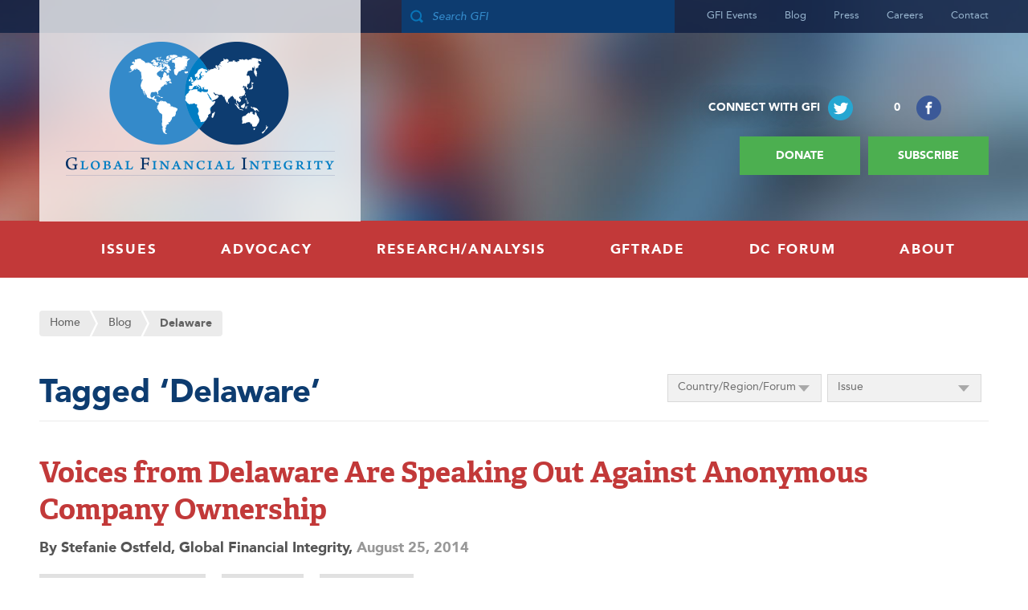

--- FILE ---
content_type: text/html; charset=UTF-8
request_url: https://gfintegrity.org/tag/delaware/
body_size: 15589
content:
<!DOCTYPE html>
<html lang="en-US">
<head profile="http://gmpg.org/xfn/11"><!-- Google Tag Manager -->
<script>(function(w,d,s,l,i){w[l]=w[l]||[];w[l].push({'gtm.start':
new Date().getTime(),event:'gtm.js'});var f=d.getElementsByTagName(s)[0],
j=d.createElement(s),dl=l!='dataLayer'?'&l='+l:'';j.async=true;j.src=
'https://www.googletagmanager.com/gtm.js?id='+i+dl;f.parentNode.insertBefore(j,f);
})(window,document,'script','dataLayer','GTM-MHW488X');</script>
<!-- End Google Tag Manager -->
	<meta http-equiv="Content-Type" content="text/html; charset=UTF-8" />
	<meta name="viewport" content="width=device-width, initial-scale=1, minimum-scale=1, maximum-scale=1, user-scalable=no" />

		<meta property="og:image" content="https://gfintegrity.org/wp-content/uploads/2014/08/Delaware-State-Capitol-Flickr-CC-BY-NC-ND-2-0-by-Jimmy-Emerson-DVM-717x300px.jpg" />
	
	<title>Delaware Archives - Global Financial Integrity</title>

	<link rel="shortcut icon" href="https://gfintegrity.org/wp-content/themes/global-financial-integrity/images/favicon.ico" />
	<link rel="pingback" href="https://gfintegrity.org/xmlrpc.php" />

	
	<meta name='robots' content='index, follow, max-image-preview:large, max-snippet:-1, max-video-preview:-1' />
	<style>img:is([sizes="auto" i], [sizes^="auto," i]) { contain-intrinsic-size: 3000px 1500px }</style>
	
<!-- Google Tag Manager for WordPress by gtm4wp.com -->
<script data-cfasync="false" data-pagespeed-no-defer>
	var gtm4wp_datalayer_name = "dataLayer";
	var dataLayer = dataLayer || [];
</script>
<!-- End Google Tag Manager for WordPress by gtm4wp.com -->
	<!-- This site is optimized with the Yoast SEO plugin v26.8 - https://yoast.com/product/yoast-seo-wordpress/ -->
	<link rel="canonical" href="https://gfintegrity.org/tag/delaware/" />
	<meta property="og:locale" content="en_US" />
	<meta property="og:type" content="article" />
	<meta property="og:title" content="Delaware Archives - Global Financial Integrity" />
	<meta property="og:url" content="https://gfintegrity.org/tag/delaware/" />
	<meta property="og:site_name" content="Global Financial Integrity" />
	<meta property="og:image" content="https://gfintegrity.org/wp-content/uploads/2014/06/GFISocialDefault.jpg" />
	<meta property="og:image:width" content="1200" />
	<meta property="og:image:height" content="627" />
	<meta property="og:image:type" content="image/jpeg" />
	<meta name="twitter:card" content="summary_large_image" />
	<meta name="twitter:site" content="@illicitflows" />
	<script type="application/ld+json" class="yoast-schema-graph">{"@context":"https://schema.org","@graph":[{"@type":"CollectionPage","@id":"https://gfintegrity.org/tag/delaware/","url":"https://gfintegrity.org/tag/delaware/","name":"Delaware Archives - Global Financial Integrity","isPartOf":{"@id":"https://gfintegrity.org/#website"},"primaryImageOfPage":{"@id":"https://gfintegrity.org/tag/delaware/#primaryimage"},"image":{"@id":"https://gfintegrity.org/tag/delaware/#primaryimage"},"thumbnailUrl":"https://gfintegrity.org/wp-content/uploads/2014/08/Delaware-State-Capitol-Flickr-CC-BY-NC-ND-2-0-by-Jimmy-Emerson-DVM-717x300px.jpg","breadcrumb":{"@id":"https://gfintegrity.org/tag/delaware/#breadcrumb"},"inLanguage":"en-US"},{"@type":"ImageObject","inLanguage":"en-US","@id":"https://gfintegrity.org/tag/delaware/#primaryimage","url":"https://gfintegrity.org/wp-content/uploads/2014/08/Delaware-State-Capitol-Flickr-CC-BY-NC-ND-2-0-by-Jimmy-Emerson-DVM-717x300px.jpg","contentUrl":"https://gfintegrity.org/wp-content/uploads/2014/08/Delaware-State-Capitol-Flickr-CC-BY-NC-ND-2-0-by-Jimmy-Emerson-DVM-717x300px.jpg","width":717,"height":300},{"@type":"BreadcrumbList","@id":"https://gfintegrity.org/tag/delaware/#breadcrumb","itemListElement":[{"@type":"ListItem","position":1,"name":"Home","item":"https://gfintegrity.org/"},{"@type":"ListItem","position":2,"name":"Delaware"}]},{"@type":"WebSite","@id":"https://gfintegrity.org/#website","url":"https://gfintegrity.org/","name":"Global Financial Integrity","description":"Global Financial Integrity works to curtail illicit financial flows by producing groundbreaking research, promoting pragmatic policy solutions, and advising governments.","publisher":{"@id":"https://gfintegrity.org/#organization"},"potentialAction":[{"@type":"SearchAction","target":{"@type":"EntryPoint","urlTemplate":"https://gfintegrity.org/?s={search_term_string}"},"query-input":{"@type":"PropertyValueSpecification","valueRequired":true,"valueName":"search_term_string"}}],"inLanguage":"en-US"},{"@type":"Organization","@id":"https://gfintegrity.org/#organization","name":"Global Financial Integrity","url":"https://gfintegrity.org/","logo":{"@type":"ImageObject","inLanguage":"en-US","@id":"https://gfintegrity.org/#/schema/logo/image/","url":"https://gfintegrity.org/wp-content/uploads/2022/05/GFI-LOGO-1-pdf.jpg","contentUrl":"https://gfintegrity.org/wp-content/uploads/2022/05/GFI-LOGO-1-pdf.jpg","caption":"Global Financial Integrity"},"image":{"@id":"https://gfintegrity.org/#/schema/logo/image/"},"sameAs":["https://www.facebook.com/GlobalFinancialIntegrity","https://x.com/illicitflows","https://www.linkedin.com/company/global-financial-integrity","https://www.youtube.com/user/gfintegrityTV"]}]}</script>
	<!-- / Yoast SEO plugin. -->


<link rel='dns-prefetch' href='//w.sharethis.com' />
<link rel="alternate" type="application/rss+xml" title="Global Financial Integrity &raquo; Feed" href="https://gfintegrity.org/feed/" />
<link rel="alternate" type="application/rss+xml" title="Global Financial Integrity &raquo; Comments Feed" href="https://gfintegrity.org/comments/feed/" />
<link rel="alternate" type="application/rss+xml" title="Global Financial Integrity &raquo; Delaware Tag Feed" href="https://gfintegrity.org/tag/delaware/feed/" />
<script type="text/javascript">
/* <![CDATA[ */
window._wpemojiSettings = {"baseUrl":"https:\/\/s.w.org\/images\/core\/emoji\/16.0.1\/72x72\/","ext":".png","svgUrl":"https:\/\/s.w.org\/images\/core\/emoji\/16.0.1\/svg\/","svgExt":".svg","source":{"concatemoji":"https:\/\/gfintegrity.org\/wp-includes\/js\/wp-emoji-release.min.js?ver=6.8.3"}};
/*! This file is auto-generated */
!function(s,n){var o,i,e;function c(e){try{var t={supportTests:e,timestamp:(new Date).valueOf()};sessionStorage.setItem(o,JSON.stringify(t))}catch(e){}}function p(e,t,n){e.clearRect(0,0,e.canvas.width,e.canvas.height),e.fillText(t,0,0);var t=new Uint32Array(e.getImageData(0,0,e.canvas.width,e.canvas.height).data),a=(e.clearRect(0,0,e.canvas.width,e.canvas.height),e.fillText(n,0,0),new Uint32Array(e.getImageData(0,0,e.canvas.width,e.canvas.height).data));return t.every(function(e,t){return e===a[t]})}function u(e,t){e.clearRect(0,0,e.canvas.width,e.canvas.height),e.fillText(t,0,0);for(var n=e.getImageData(16,16,1,1),a=0;a<n.data.length;a++)if(0!==n.data[a])return!1;return!0}function f(e,t,n,a){switch(t){case"flag":return n(e,"\ud83c\udff3\ufe0f\u200d\u26a7\ufe0f","\ud83c\udff3\ufe0f\u200b\u26a7\ufe0f")?!1:!n(e,"\ud83c\udde8\ud83c\uddf6","\ud83c\udde8\u200b\ud83c\uddf6")&&!n(e,"\ud83c\udff4\udb40\udc67\udb40\udc62\udb40\udc65\udb40\udc6e\udb40\udc67\udb40\udc7f","\ud83c\udff4\u200b\udb40\udc67\u200b\udb40\udc62\u200b\udb40\udc65\u200b\udb40\udc6e\u200b\udb40\udc67\u200b\udb40\udc7f");case"emoji":return!a(e,"\ud83e\udedf")}return!1}function g(e,t,n,a){var r="undefined"!=typeof WorkerGlobalScope&&self instanceof WorkerGlobalScope?new OffscreenCanvas(300,150):s.createElement("canvas"),o=r.getContext("2d",{willReadFrequently:!0}),i=(o.textBaseline="top",o.font="600 32px Arial",{});return e.forEach(function(e){i[e]=t(o,e,n,a)}),i}function t(e){var t=s.createElement("script");t.src=e,t.defer=!0,s.head.appendChild(t)}"undefined"!=typeof Promise&&(o="wpEmojiSettingsSupports",i=["flag","emoji"],n.supports={everything:!0,everythingExceptFlag:!0},e=new Promise(function(e){s.addEventListener("DOMContentLoaded",e,{once:!0})}),new Promise(function(t){var n=function(){try{var e=JSON.parse(sessionStorage.getItem(o));if("object"==typeof e&&"number"==typeof e.timestamp&&(new Date).valueOf()<e.timestamp+604800&&"object"==typeof e.supportTests)return e.supportTests}catch(e){}return null}();if(!n){if("undefined"!=typeof Worker&&"undefined"!=typeof OffscreenCanvas&&"undefined"!=typeof URL&&URL.createObjectURL&&"undefined"!=typeof Blob)try{var e="postMessage("+g.toString()+"("+[JSON.stringify(i),f.toString(),p.toString(),u.toString()].join(",")+"));",a=new Blob([e],{type:"text/javascript"}),r=new Worker(URL.createObjectURL(a),{name:"wpTestEmojiSupports"});return void(r.onmessage=function(e){c(n=e.data),r.terminate(),t(n)})}catch(e){}c(n=g(i,f,p,u))}t(n)}).then(function(e){for(var t in e)n.supports[t]=e[t],n.supports.everything=n.supports.everything&&n.supports[t],"flag"!==t&&(n.supports.everythingExceptFlag=n.supports.everythingExceptFlag&&n.supports[t]);n.supports.everythingExceptFlag=n.supports.everythingExceptFlag&&!n.supports.flag,n.DOMReady=!1,n.readyCallback=function(){n.DOMReady=!0}}).then(function(){return e}).then(function(){var e;n.supports.everything||(n.readyCallback(),(e=n.source||{}).concatemoji?t(e.concatemoji):e.wpemoji&&e.twemoji&&(t(e.twemoji),t(e.wpemoji)))}))}((window,document),window._wpemojiSettings);
/* ]]> */
</script>

<style id='wp-emoji-styles-inline-css' type='text/css'>

	img.wp-smiley, img.emoji {
		display: inline !important;
		border: none !important;
		box-shadow: none !important;
		height: 1em !important;
		width: 1em !important;
		margin: 0 0.07em !important;
		vertical-align: -0.1em !important;
		background: none !important;
		padding: 0 !important;
	}
</style>
<link rel='stylesheet' id='wp-block-library-css' href='https://gfintegrity.org/wp-includes/css/dist/block-library/style.min.css?ver=6.8.3' type='text/css' media='all' />
<style id='classic-theme-styles-inline-css' type='text/css'>
/*! This file is auto-generated */
.wp-block-button__link{color:#fff;background-color:#32373c;border-radius:9999px;box-shadow:none;text-decoration:none;padding:calc(.667em + 2px) calc(1.333em + 2px);font-size:1.125em}.wp-block-file__button{background:#32373c;color:#fff;text-decoration:none}
</style>
<style id='co-authors-plus-coauthors-style-inline-css' type='text/css'>
.wp-block-co-authors-plus-coauthors.is-layout-flow [class*=wp-block-co-authors-plus]{display:inline}

</style>
<style id='co-authors-plus-avatar-style-inline-css' type='text/css'>
.wp-block-co-authors-plus-avatar :where(img){height:auto;max-width:100%;vertical-align:bottom}.wp-block-co-authors-plus-coauthors.is-layout-flow .wp-block-co-authors-plus-avatar :where(img){vertical-align:middle}.wp-block-co-authors-plus-avatar:is(.alignleft,.alignright){display:table}.wp-block-co-authors-plus-avatar.aligncenter{display:table;margin-inline:auto}

</style>
<style id='co-authors-plus-image-style-inline-css' type='text/css'>
.wp-block-co-authors-plus-image{margin-bottom:0}.wp-block-co-authors-plus-image :where(img){height:auto;max-width:100%;vertical-align:bottom}.wp-block-co-authors-plus-coauthors.is-layout-flow .wp-block-co-authors-plus-image :where(img){vertical-align:middle}.wp-block-co-authors-plus-image:is(.alignfull,.alignwide) :where(img){width:100%}.wp-block-co-authors-plus-image:is(.alignleft,.alignright){display:table}.wp-block-co-authors-plus-image.aligncenter{display:table;margin-inline:auto}

</style>
<link rel='stylesheet' id='visual-portfolio-block-filter-by-category-css' href='https://gfintegrity.org/wp-content/plugins/visual-portfolio/build/gutenberg/blocks/filter-by-category/style.css?ver=1762824359' type='text/css' media='all' />
<link rel='stylesheet' id='visual-portfolio-block-pagination-css' href='https://gfintegrity.org/wp-content/plugins/visual-portfolio/build/gutenberg/blocks/pagination/style.css?ver=1762824359' type='text/css' media='all' />
<link rel='stylesheet' id='visual-portfolio-block-sort-css' href='https://gfintegrity.org/wp-content/plugins/visual-portfolio/build/gutenberg/blocks/sort/style.css?ver=1762824359' type='text/css' media='all' />
<link rel='stylesheet' id='coblocks-frontend-css' href='https://gfintegrity.org/wp-content/plugins/coblocks/dist/style-coblocks-1.css?ver=3.1.16' type='text/css' media='all' />
<link rel='stylesheet' id='coblocks-extensions-css' href='https://gfintegrity.org/wp-content/plugins/coblocks/dist/style-coblocks-extensions.css?ver=3.1.16' type='text/css' media='all' />
<link rel='stylesheet' id='coblocks-animation-css' href='https://gfintegrity.org/wp-content/plugins/coblocks/dist/style-coblocks-animation.css?ver=2677611078ee87eb3b1c' type='text/css' media='all' />
<style id='global-styles-inline-css' type='text/css'>
:root{--wp--preset--aspect-ratio--square: 1;--wp--preset--aspect-ratio--4-3: 4/3;--wp--preset--aspect-ratio--3-4: 3/4;--wp--preset--aspect-ratio--3-2: 3/2;--wp--preset--aspect-ratio--2-3: 2/3;--wp--preset--aspect-ratio--16-9: 16/9;--wp--preset--aspect-ratio--9-16: 9/16;--wp--preset--color--black: #000000;--wp--preset--color--cyan-bluish-gray: #abb8c3;--wp--preset--color--white: #ffffff;--wp--preset--color--pale-pink: #f78da7;--wp--preset--color--vivid-red: #cf2e2e;--wp--preset--color--luminous-vivid-orange: #ff6900;--wp--preset--color--luminous-vivid-amber: #fcb900;--wp--preset--color--light-green-cyan: #7bdcb5;--wp--preset--color--vivid-green-cyan: #00d084;--wp--preset--color--pale-cyan-blue: #8ed1fc;--wp--preset--color--vivid-cyan-blue: #0693e3;--wp--preset--color--vivid-purple: #9b51e0;--wp--preset--gradient--vivid-cyan-blue-to-vivid-purple: linear-gradient(135deg,rgba(6,147,227,1) 0%,rgb(155,81,224) 100%);--wp--preset--gradient--light-green-cyan-to-vivid-green-cyan: linear-gradient(135deg,rgb(122,220,180) 0%,rgb(0,208,130) 100%);--wp--preset--gradient--luminous-vivid-amber-to-luminous-vivid-orange: linear-gradient(135deg,rgba(252,185,0,1) 0%,rgba(255,105,0,1) 100%);--wp--preset--gradient--luminous-vivid-orange-to-vivid-red: linear-gradient(135deg,rgba(255,105,0,1) 0%,rgb(207,46,46) 100%);--wp--preset--gradient--very-light-gray-to-cyan-bluish-gray: linear-gradient(135deg,rgb(238,238,238) 0%,rgb(169,184,195) 100%);--wp--preset--gradient--cool-to-warm-spectrum: linear-gradient(135deg,rgb(74,234,220) 0%,rgb(151,120,209) 20%,rgb(207,42,186) 40%,rgb(238,44,130) 60%,rgb(251,105,98) 80%,rgb(254,248,76) 100%);--wp--preset--gradient--blush-light-purple: linear-gradient(135deg,rgb(255,206,236) 0%,rgb(152,150,240) 100%);--wp--preset--gradient--blush-bordeaux: linear-gradient(135deg,rgb(254,205,165) 0%,rgb(254,45,45) 50%,rgb(107,0,62) 100%);--wp--preset--gradient--luminous-dusk: linear-gradient(135deg,rgb(255,203,112) 0%,rgb(199,81,192) 50%,rgb(65,88,208) 100%);--wp--preset--gradient--pale-ocean: linear-gradient(135deg,rgb(255,245,203) 0%,rgb(182,227,212) 50%,rgb(51,167,181) 100%);--wp--preset--gradient--electric-grass: linear-gradient(135deg,rgb(202,248,128) 0%,rgb(113,206,126) 100%);--wp--preset--gradient--midnight: linear-gradient(135deg,rgb(2,3,129) 0%,rgb(40,116,252) 100%);--wp--preset--font-size--small: 13px;--wp--preset--font-size--medium: 20px;--wp--preset--font-size--large: 36px;--wp--preset--font-size--x-large: 42px;--wp--preset--spacing--20: 0.44rem;--wp--preset--spacing--30: 0.67rem;--wp--preset--spacing--40: 1rem;--wp--preset--spacing--50: 1.5rem;--wp--preset--spacing--60: 2.25rem;--wp--preset--spacing--70: 3.38rem;--wp--preset--spacing--80: 5.06rem;--wp--preset--shadow--natural: 6px 6px 9px rgba(0, 0, 0, 0.2);--wp--preset--shadow--deep: 12px 12px 50px rgba(0, 0, 0, 0.4);--wp--preset--shadow--sharp: 6px 6px 0px rgba(0, 0, 0, 0.2);--wp--preset--shadow--outlined: 6px 6px 0px -3px rgba(255, 255, 255, 1), 6px 6px rgba(0, 0, 0, 1);--wp--preset--shadow--crisp: 6px 6px 0px rgba(0, 0, 0, 1);}:where(.is-layout-flex){gap: 0.5em;}:where(.is-layout-grid){gap: 0.5em;}body .is-layout-flex{display: flex;}.is-layout-flex{flex-wrap: wrap;align-items: center;}.is-layout-flex > :is(*, div){margin: 0;}body .is-layout-grid{display: grid;}.is-layout-grid > :is(*, div){margin: 0;}:where(.wp-block-columns.is-layout-flex){gap: 2em;}:where(.wp-block-columns.is-layout-grid){gap: 2em;}:where(.wp-block-post-template.is-layout-flex){gap: 1.25em;}:where(.wp-block-post-template.is-layout-grid){gap: 1.25em;}.has-black-color{color: var(--wp--preset--color--black) !important;}.has-cyan-bluish-gray-color{color: var(--wp--preset--color--cyan-bluish-gray) !important;}.has-white-color{color: var(--wp--preset--color--white) !important;}.has-pale-pink-color{color: var(--wp--preset--color--pale-pink) !important;}.has-vivid-red-color{color: var(--wp--preset--color--vivid-red) !important;}.has-luminous-vivid-orange-color{color: var(--wp--preset--color--luminous-vivid-orange) !important;}.has-luminous-vivid-amber-color{color: var(--wp--preset--color--luminous-vivid-amber) !important;}.has-light-green-cyan-color{color: var(--wp--preset--color--light-green-cyan) !important;}.has-vivid-green-cyan-color{color: var(--wp--preset--color--vivid-green-cyan) !important;}.has-pale-cyan-blue-color{color: var(--wp--preset--color--pale-cyan-blue) !important;}.has-vivid-cyan-blue-color{color: var(--wp--preset--color--vivid-cyan-blue) !important;}.has-vivid-purple-color{color: var(--wp--preset--color--vivid-purple) !important;}.has-black-background-color{background-color: var(--wp--preset--color--black) !important;}.has-cyan-bluish-gray-background-color{background-color: var(--wp--preset--color--cyan-bluish-gray) !important;}.has-white-background-color{background-color: var(--wp--preset--color--white) !important;}.has-pale-pink-background-color{background-color: var(--wp--preset--color--pale-pink) !important;}.has-vivid-red-background-color{background-color: var(--wp--preset--color--vivid-red) !important;}.has-luminous-vivid-orange-background-color{background-color: var(--wp--preset--color--luminous-vivid-orange) !important;}.has-luminous-vivid-amber-background-color{background-color: var(--wp--preset--color--luminous-vivid-amber) !important;}.has-light-green-cyan-background-color{background-color: var(--wp--preset--color--light-green-cyan) !important;}.has-vivid-green-cyan-background-color{background-color: var(--wp--preset--color--vivid-green-cyan) !important;}.has-pale-cyan-blue-background-color{background-color: var(--wp--preset--color--pale-cyan-blue) !important;}.has-vivid-cyan-blue-background-color{background-color: var(--wp--preset--color--vivid-cyan-blue) !important;}.has-vivid-purple-background-color{background-color: var(--wp--preset--color--vivid-purple) !important;}.has-black-border-color{border-color: var(--wp--preset--color--black) !important;}.has-cyan-bluish-gray-border-color{border-color: var(--wp--preset--color--cyan-bluish-gray) !important;}.has-white-border-color{border-color: var(--wp--preset--color--white) !important;}.has-pale-pink-border-color{border-color: var(--wp--preset--color--pale-pink) !important;}.has-vivid-red-border-color{border-color: var(--wp--preset--color--vivid-red) !important;}.has-luminous-vivid-orange-border-color{border-color: var(--wp--preset--color--luminous-vivid-orange) !important;}.has-luminous-vivid-amber-border-color{border-color: var(--wp--preset--color--luminous-vivid-amber) !important;}.has-light-green-cyan-border-color{border-color: var(--wp--preset--color--light-green-cyan) !important;}.has-vivid-green-cyan-border-color{border-color: var(--wp--preset--color--vivid-green-cyan) !important;}.has-pale-cyan-blue-border-color{border-color: var(--wp--preset--color--pale-cyan-blue) !important;}.has-vivid-cyan-blue-border-color{border-color: var(--wp--preset--color--vivid-cyan-blue) !important;}.has-vivid-purple-border-color{border-color: var(--wp--preset--color--vivid-purple) !important;}.has-vivid-cyan-blue-to-vivid-purple-gradient-background{background: var(--wp--preset--gradient--vivid-cyan-blue-to-vivid-purple) !important;}.has-light-green-cyan-to-vivid-green-cyan-gradient-background{background: var(--wp--preset--gradient--light-green-cyan-to-vivid-green-cyan) !important;}.has-luminous-vivid-amber-to-luminous-vivid-orange-gradient-background{background: var(--wp--preset--gradient--luminous-vivid-amber-to-luminous-vivid-orange) !important;}.has-luminous-vivid-orange-to-vivid-red-gradient-background{background: var(--wp--preset--gradient--luminous-vivid-orange-to-vivid-red) !important;}.has-very-light-gray-to-cyan-bluish-gray-gradient-background{background: var(--wp--preset--gradient--very-light-gray-to-cyan-bluish-gray) !important;}.has-cool-to-warm-spectrum-gradient-background{background: var(--wp--preset--gradient--cool-to-warm-spectrum) !important;}.has-blush-light-purple-gradient-background{background: var(--wp--preset--gradient--blush-light-purple) !important;}.has-blush-bordeaux-gradient-background{background: var(--wp--preset--gradient--blush-bordeaux) !important;}.has-luminous-dusk-gradient-background{background: var(--wp--preset--gradient--luminous-dusk) !important;}.has-pale-ocean-gradient-background{background: var(--wp--preset--gradient--pale-ocean) !important;}.has-electric-grass-gradient-background{background: var(--wp--preset--gradient--electric-grass) !important;}.has-midnight-gradient-background{background: var(--wp--preset--gradient--midnight) !important;}.has-small-font-size{font-size: var(--wp--preset--font-size--small) !important;}.has-medium-font-size{font-size: var(--wp--preset--font-size--medium) !important;}.has-large-font-size{font-size: var(--wp--preset--font-size--large) !important;}.has-x-large-font-size{font-size: var(--wp--preset--font-size--x-large) !important;}
:where(.wp-block-post-template.is-layout-flex){gap: 1.25em;}:where(.wp-block-post-template.is-layout-grid){gap: 1.25em;}
:where(.wp-block-columns.is-layout-flex){gap: 2em;}:where(.wp-block-columns.is-layout-grid){gap: 2em;}
:root :where(.wp-block-pullquote){font-size: 1.5em;line-height: 1.6;}
:where(.wp-block-visual-portfolio-loop.is-layout-flex){gap: 1.25em;}:where(.wp-block-visual-portfolio-loop.is-layout-grid){gap: 1.25em;}
</style>
<link rel='stylesheet' id='tablepress-columnfilterwidgets-css-css' href='https://gfintegrity.org/wp-content/plugins/tablepress-datatables-column-filter-widgets/css/ColumnFilterWidgets.css?ver=1.2' type='text/css' media='all' />
<link rel='stylesheet' id='tablepress-tabletools-css-css' href='https://gfintegrity.org/wp-content/plugins/tablepress-datatables-tabletools/css/TableTools.min.css?ver=2.1.5' type='text/css' media='all' />
<link rel='stylesheet' id='wpsm_tabs_r-font-awesome-front-css' href='https://gfintegrity.org/wp-content/plugins/tabs-responsive/assets/css/font-awesome/css/font-awesome.min.css?ver=6.8.3' type='text/css' media='all' />
<link rel='stylesheet' id='wpsm_tabs_r_bootstrap-front-css' href='https://gfintegrity.org/wp-content/plugins/tabs-responsive/assets/css/bootstrap-front.css?ver=6.8.3' type='text/css' media='all' />
<link rel='stylesheet' id='wpsm_tabs_r_animate-css' href='https://gfintegrity.org/wp-content/plugins/tabs-responsive/assets/css/animate.css?ver=6.8.3' type='text/css' media='all' />
<link rel='stylesheet' id='wp-components-css' href='https://gfintegrity.org/wp-includes/css/dist/components/style.min.css?ver=6.8.3' type='text/css' media='all' />
<link rel='stylesheet' id='godaddy-styles-css' href='https://gfintegrity.org/wp-content/plugins/coblocks/includes/Dependencies/GoDaddy/Styles/build/latest.css?ver=2.0.2' type='text/css' media='all' />
<link rel='stylesheet' id='fullscreener-css' href='https://gfintegrity.org/wp-content/themes/global-financial-integrity/css/fullscreener.css?ver=1.8' type='text/css' media='all' />
<link rel='stylesheet' id='style-css' href='https://gfintegrity.org/wp-content/themes/global-financial-integrity/style.css?ver=1.8' type='text/css' media='all' />
<link rel='stylesheet' id='tablepress-default-css' href='https://gfintegrity.org/wp-content/plugins/tablepress/css/build/default.css?ver=3.2.6' type='text/css' media='all' />
<!--n2css--><!--n2js--><script type="text/javascript" src="https://gfintegrity.org/wp-includes/js/jquery/jquery.min.js?ver=3.7.1" id="jquery-core-js"></script>
<script type="text/javascript" src="https://gfintegrity.org/wp-includes/js/jquery/jquery-migrate.min.js?ver=3.4.1" id="jquery-migrate-js"></script>
<script type="text/javascript" src="https://gfintegrity.org/wp-content/themes/global-financial-integrity/js/jquery.fullscreener.js?ver=1.8" id="jquery-fullscreener-js"></script>
<script type="text/javascript" src="https://gfintegrity.org/wp-content/themes/global-financial-integrity/js/jquery.infieldlabel.js?ver=1.8" id="jquery-infieldlabel-js"></script>
<script type="text/javascript" src="https://gfintegrity.org/wp-content/themes/global-financial-integrity/js/modernizr.js?ver=1.8" id="modernizr-js"></script>
<script type="text/javascript" src="https://gfintegrity.org/wp-content/themes/global-financial-integrity/js/functions.js?ver=1.8" id="jquery-functions-js"></script>
<script type="text/javascript" src="//w.sharethis.com/button/buttons.js?ver=6.8.3" id="sharethis-js"></script>
<link rel="https://api.w.org/" href="https://gfintegrity.org/wp-json/" /><link rel="alternate" title="JSON" type="application/json" href="https://gfintegrity.org/wp-json/wp/v2/tags/202" /><link rel="EditURI" type="application/rsd+xml" title="RSD" href="https://gfintegrity.org/xmlrpc.php?rsd" />
<meta name="generator" content="WordPress 6.8.3" />
<script type='text/javascript'>
/* <![CDATA[ */
var VPData = {"version":"3.4.1","pro":false,"__":{"couldnt_retrieve_vp":"Couldn't retrieve Visual Portfolio ID.","pswp_close":"Close (Esc)","pswp_share":"Share","pswp_fs":"Toggle fullscreen","pswp_zoom":"Zoom in\/out","pswp_prev":"Previous (arrow left)","pswp_next":"Next (arrow right)","pswp_share_fb":"Share on Facebook","pswp_share_tw":"Tweet","pswp_share_x":"X","pswp_share_pin":"Pin it","pswp_download":"Download","fancybox_close":"Close","fancybox_next":"Next","fancybox_prev":"Previous","fancybox_error":"The requested content cannot be loaded. <br \/> Please try again later.","fancybox_play_start":"Start slideshow","fancybox_play_stop":"Pause slideshow","fancybox_full_screen":"Full screen","fancybox_thumbs":"Thumbnails","fancybox_download":"Download","fancybox_share":"Share","fancybox_zoom":"Zoom"},"settingsPopupGallery":{"enable_on_wordpress_images":false,"vendor":"fancybox","deep_linking":false,"deep_linking_url_to_share_images":false,"show_arrows":true,"show_counter":true,"show_zoom_button":true,"show_fullscreen_button":true,"show_share_button":true,"show_close_button":true,"show_thumbs":true,"show_download_button":false,"show_slideshow":false,"click_to_zoom":true,"restore_focus":true},"screenSizes":[320,576,768,992,1200]};
/* ]]> */
</script>
		<noscript>
			<style type="text/css">
				.vp-portfolio__preloader-wrap{display:none}.vp-portfolio__filter-wrap,.vp-portfolio__items-wrap,.vp-portfolio__pagination-wrap,.vp-portfolio__sort-wrap{opacity:1;visibility:visible}.vp-portfolio__item .vp-portfolio__item-img noscript+img,.vp-portfolio__thumbnails-wrap{display:none}
			</style>
		</noscript>
		
<!-- Google Tag Manager for WordPress by gtm4wp.com -->
<!-- GTM Container placement set to footer -->
<script data-cfasync="false" data-pagespeed-no-defer type="text/javascript">
	var dataLayer_content = {"pagePostType":"post","pagePostType2":"tag-post"};
	dataLayer.push( dataLayer_content );
</script>
<script data-cfasync="false" data-pagespeed-no-defer type="text/javascript">
(function(w,d,s,l,i){w[l]=w[l]||[];w[l].push({'gtm.start':
new Date().getTime(),event:'gtm.js'});var f=d.getElementsByTagName(s)[0],
j=d.createElement(s),dl=l!='dataLayer'?'&l='+l:'';j.async=true;j.src=
'//www.googletagmanager.com/gtm.js?id='+i+dl;f.parentNode.insertBefore(j,f);
})(window,document,'script','dataLayer','GTM-MMQ73JQ');
</script>
<!-- End Google Tag Manager for WordPress by gtm4wp.com --><meta name="generator" content="Elementor 3.34.2; features: additional_custom_breakpoints; settings: css_print_method-external, google_font-enabled, font_display-auto">
			<style>
				.e-con.e-parent:nth-of-type(n+4):not(.e-lazyloaded):not(.e-no-lazyload),
				.e-con.e-parent:nth-of-type(n+4):not(.e-lazyloaded):not(.e-no-lazyload) * {
					background-image: none !important;
				}
				@media screen and (max-height: 1024px) {
					.e-con.e-parent:nth-of-type(n+3):not(.e-lazyloaded):not(.e-no-lazyload),
					.e-con.e-parent:nth-of-type(n+3):not(.e-lazyloaded):not(.e-no-lazyload) * {
						background-image: none !important;
					}
				}
				@media screen and (max-height: 640px) {
					.e-con.e-parent:nth-of-type(n+2):not(.e-lazyloaded):not(.e-no-lazyload),
					.e-con.e-parent:nth-of-type(n+2):not(.e-lazyloaded):not(.e-no-lazyload) * {
						background-image: none !important;
					}
				}
			</style>
					<style type="text/css">
			/* If html does not have either class, do not show lazy loaded images. */
			html:not(.vp-lazyload-enabled):not(.js) .vp-lazyload {
				display: none;
			}
		</style>
		<script>
			document.documentElement.classList.add(
				'vp-lazyload-enabled'
			);
		</script>
		<link rel="icon" href="https://gfintegrity.org/wp-content/uploads/2024/07/cropped-GFI-logo-Png-3-1-32x32.jpeg" sizes="32x32" />
<link rel="icon" href="https://gfintegrity.org/wp-content/uploads/2024/07/cropped-GFI-logo-Png-3-1-192x192.jpeg" sizes="192x192" />
<link rel="apple-touch-icon" href="https://gfintegrity.org/wp-content/uploads/2024/07/cropped-GFI-logo-Png-3-1-180x180.jpeg" />
<meta name="msapplication-TileImage" content="https://gfintegrity.org/wp-content/uploads/2024/07/cropped-GFI-logo-Png-3-1-270x270.jpeg" />

	<script type="text/javascript">
		stLight.options({publisher: "54a54ddd-c0ef-4d4c-b68d-858a3cecbb64", doNotHash: true, doNotCopy: false, hashAddressBar: false});
	</script>

	<script type="text/javascript">var switchTo5x=true;</script>
</head>
<body class="archive tag tag-delaware tag-202 wp-theme-global-financial-integrity do-etfw metaslider-plugin elementor-default elementor-kit-7015"><!-- Google Tag Manager (noscript) -->
<noscript><iframe src="https://www.googletagmanager.com/ns.html?id=GTM-MHW488X"
height="0" width="0" style="display:none;visibility:hidden"></iframe></noscript>
<!-- End Google Tag Manager (noscript) -->

	<header class="header">
		<div class="shell">
			<h1 class="logo"><a href="https://gfintegrity.org/">Global Financial Integrity</a></h1><!-- /.logo -->		
		</div><!-- /.shell -->
		<section class="header-top">
			<div class="shell">
				<a href="#" class="sub-menu">menu</a>
				<nav class="sub-nav"><ul id="menu-top-menu" class="menu"><li id="menu-item-7881" class="menu-item menu-item-type-post_type menu-item-object-page menu-item-7881"><a href="https://gfintegrity.org/advocacy/gfi-events/">GFI Events</a></li>
<li id="menu-item-6958" class="menu-item menu-item-type-post_type menu-item-object-page current_page_parent menu-item-6958"><a href="https://gfintegrity.org/blogs/">Blog</a></li>
<li id="menu-item-716" class="menu-item menu-item-type-taxonomy menu-item-object-press_category menu-item-716"><a href="https://gfintegrity.org/press-category/press-releases/">Press</a></li>
<li id="menu-item-8542" class="menu-item menu-item-type-post_type menu-item-object-page menu-item-8542"><a href="https://gfintegrity.org/careers/">Careers</a></li>
<li id="menu-item-290" class="menu-item menu-item-type-post_type menu-item-object-page menu-item-290"><a href="https://gfintegrity.org/about/contact/">Contact</a></li>
</ul></nav><div class="search-form">
	<form role="search" method="get" action="https://gfintegrity.org" > 
		<input type="submit" class="submit-button" value="" />
		<input type="text" class="field" value="" name="s" placeholder="Search GFI" /> 
	</form>
</div>			</div><!-- /.shell -->
		</section><!-- /.header-top -->
		<section class="header-bottom">
			<img fetchpriority="high" width="1600" height="348" src="https://gfintegrity.org/wp-content/uploads/2014/04/header-gfi-2.jpg" class="bg-img" alt="GFI header image" decoding="async" srcset="https://gfintegrity.org/wp-content/uploads/2014/04/header-gfi-2.jpg 1600w, https://gfintegrity.org/wp-content/uploads/2014/04/header-gfi-2-300x65.jpg 300w, https://gfintegrity.org/wp-content/uploads/2014/04/header-gfi-2-1024x222.jpg 1024w" sizes="(max-width: 1600px) 100vw, 1600px" />			<div class="blue-section">
				<div class="shell">
												<div class="subscribe">
								<div class="subscribe-widgets">
																			<div class="list">
											<h5>SOME OF OUR TOP ISSUES</h5>
										</div><!-- /.list -->
																			<div class="list">
											<ul>
												<li><a href="https://gfintegrity.org/issue/anti-corruption/">Anti-Corruption</a></li><li><a href="https://gfintegrity.org/issue/illicit-financial-flows/">Illicit Financial Flows</a></li><li><a href="https://gfintegrity.org/issue/natural-resources/">Natural Resources</a></li>											</ul>
										</div><!-- /.list -->
																			<div class="list">
											<ul>
												<li><a href="https://gfintegrity.org/issue/anonymous-companies/">Anonymous Companies</a></li><li><a href="https://gfintegrity.org/issue/money-laundering/">Money Laundering</a></li><li><a href="https://gfintegrity.org/issue/transnational-crime">Transnational Crime</a></li>											</ul>
										</div><!-- /.list -->
																	</div><!-- /.subscribe-widgets -->
							</div><!-- /.subscribe -->
							
					
					<div class="share-btns">
						<span class='st__large' displayText=''></span>
						<a href="https://www.facebook.com/GlobalFinancialIntegrity" target="_blank" class="st_fblike_large">
							<span class="stButton"> 
								<span> 
									<span class="stArrow"> 
										<span class="stButton_gradient stHBubble" style="display: inline-block;"> 
											<span class="stBubble_hcount"></span> 
										</span> 
									</span> 
								</span> 
							</span> 
						</a>
						<a href="http://twitter.com/IllicitFlows" target="_blank" class="st_twitterfollow_large">
							<span class="stButton"> 
								<span> 
									<span class="stArrow"> 
										<span class="stButton_gradient stHBubble" style="display: inline-block;"> 
											<span class="stBubble_hcount">0</span> 
										</span> 
									</span> 
								</span> 
							</span> 
						</a>
						<strong>Connect with gfi</strong>						
					</div><!-- /.share-btns -->
					<!-- <div id="submitSignup" class="subscribe-form ">Subscribe to our mailing list</div> -->
					<div class="subscribe-form ">
						<a href="/subscribe/" class='subscribe-btn'>Subscribe</a>
						<!-- donate button -->
						<a href="https://www.paypal.com/cgi-bin/webscr?cmd=_s-xclick&hosted_button_id=HQ3C4T8M66JP8" class='donate-btn'>Donate</a>
						<div class="share-btns">
							<span class='st__large' displayText=''></span>
							<a href="https://www.facebook.com/GlobalFinancialIntegrity" target="_blank" class="st_fblike_large">
								<span class="stButton"> 
									<span> 
										<span class="stArrow"> 
											<span class="stButton_gradient stHBubble" style="display: inline-block;"> 
												<span class="stBubble_hcount"></span> 
											</span> 
										</span> 
									</span> 
								</span> 
							</a>
							<a href="http://twitter.com/IllicitFlows" target="_blank" class="st_twitterfollow_large">
								<span class="stButton"> 
									<span> 
										<span class="stArrow"> 
											<span class="stButton_gradient stHBubble" style="display: inline-block;"> 
												<span class="stBubble_hcount">0</span> 
											</span> 
										</span> 
									</span> 
								</span> 
							</a>
						</div><!-- /.share-btns -->
					</div><!-- /.subscribe-form -->
				</div><!-- /.shell -->
			</div><!-- /.blue-section -->
			<nav class="navigation">
				<div class="shell">
					<a href="#" class="menu-btn">menu</a>
					<ul id="menu-main-menu" class="menu"><li id="menu-item-30" class="menu-item menu-item-type-post_type menu-item-object-page menu-item-30"><a href="https://gfintegrity.org/issues/">Issues</a></li>
<li id="menu-item-5489" class="menu-item menu-item-type-post_type menu-item-object-page menu-item-5489"><a href="https://gfintegrity.org/advocacy/">Advocacy</a></li>
<li id="menu-item-29" class="menu-item menu-item-type-post_type menu-item-object-page menu-item-29"><a href="https://gfintegrity.org/reports/">Research/Analysis</a></li>
<li id="menu-item-4940" class="menu-item menu-item-type-post_type menu-item-object-page menu-item-4940"><a href="https://gfintegrity.org/gftrade/">GFTrade</a></li>
<li id="menu-item-7734" class="menu-item menu-item-type-post_type menu-item-object-page menu-item-7734"><a href="https://gfintegrity.org/dc-forum/">DC Forum</a></li>
<li id="menu-item-31" class="menu-item menu-item-type-post_type menu-item-object-page menu-item-31"><a href="https://gfintegrity.org/about/">About</a></li>
</ul>				</div><!-- /.shell -->
			</nav><!-- /.navigation -->
					</section><!-- /.header-bottom -->
	</header><!-- /.header -->	
	<section class="main">
		<div class="shell cf">
			<section class="section">
				<aside class="sidebar">
	<ul>
			</ul>
</aside><!-- /.sidebar -->
				<section class="content">
							<div class="breadcrumbs">
			<p>
				<a title="Go to Home." href="https://gfintegrity.org" class="home">Home</a><span></span><a title="Go to Blog." href="https://gfintegrity.org/blogs/" class="post-root post post-post">Blog</a><span></span>Delaware			</p>
		</div><!-- /.breadcrumbs -->
		
						<div class="cl">&nbsp;</div>
	<form class="filter">
						<div class="select-field">
					<span class="select-option"></span>

					<select name="country-filter">
						<option value="">Country/Region/Forum</option>

						<option  value="afghanistan">Afghanistan</option><option  value="africa">Africa</option><option  value="albania">Albania</option><option  value="angola">Angola</option><option  value="antigua-barbuda">Antigua &amp; Barbuda</option><option  value="argentina">Argentina</option><option  value="armenia">Armenia</option><option  value="asia">Asia</option><option  value="australia">Australia</option><option  value="bahamas">Bahamas</option><option  value="bangladesh">Bangladesh</option><option  value="belgium">Belgium</option><option  value="belize">Belize</option><option  value="bermuda">Bermuda</option><option  value="bolivia">Bolivia</option><option  value="bosnia-herzegovina">Bosnia-Herzegovina</option><option  value="brazil">Brazil</option><option  value="british-virgin-islands">British Virgin Islands</option><option  value="bulgaria">Bulgaria</option><option  value="burma">Burma</option><option  value="cambodia">Cambodia</option><option  value="cameroon">Cameroon</option><option  value="canada">Canada</option><option  value="caribbean">Caribbean</option><option  value="cayman-islands">Cayman Islands</option><option  value="chile">Chile</option><option  value="china">China</option><option  value="colombia">Colombia</option><option  value="colombia-2">Colombia</option><option  value="congo-democratic-republic-of">Congo, Democratic Republic of</option><option  value="congo-brazzaville">Congo-Brazzaville</option><option  value="costa-rica">Costa Rica</option><option  value="croatia">Croatia</option><option  value="cuba">Cuba</option><option  value="cyprus">Cyprus</option><option  value="denmark">Denmark</option><option  value="dominica">Dominica</option><option  value="dominican-republic">Dominican Republic</option><option  value="dr-congo">DR Congo</option><option  value="ecuador">Ecuador</option><option  value="egypt">Egypt</option><option  value="el-salvador">El Salvador</option><option  value="equatorial-guinea">Equatorial Guinea</option><option  value="ethiopia">Ethiopia</option><option  value="europe">Europe</option><option  value="fatf">FATF</option><option  value="finland">Finland</option><option  value="france">France</option><option  value="g20">G20</option><option  value="g8-g7">G8 / G7</option><option  value="gabon">Gabon</option><option  value="germany">Germany</option><option  value="ghana">Ghana</option><option  value="greece">Greece</option><option  value="grenada">Grenada</option><option  value="guatemala">Guatemala</option><option  value="guyana">Guyana</option><option  value="haiti">Haiti</option><option  value="honduras">Honduras</option><option  value="hong-kong">Hong Kong</option><option  value="india">India</option><option  value="indonesia">Indonesia</option><option  value="iran">Iran</option><option  value="iraq">Iraq</option><option  value="ireland">Ireland</option><option  value="italy">Italy</option><option  value="jamaica">Jamaica</option><option  value="japan">Japan</option><option  value="jersey">Jersey</option><option  value="kenya">Kenya</option><option  value="kosovo">Kosovo</option><option  value="latin-america">Latin America</option><option  value="latvia">Latvia</option><option  value="liechtenstein">Liechtenstein</option><option  value="luxembourg">Luxembourg</option><option  value="macedonia">Macedonia</option><option  value="malaysia">Malaysia</option><option  value="mauritius">Mauritius</option><option  value="mauritius-africa">Mauritius</option><option  value="mexico">Mexico</option><option  value="middle-east">Middle East</option><option  value="montenegro">Montenegro</option><option  value="mozambique">Mozambique</option><option  value="myanmar">Myanmar</option><option  value="namibia">Namibia</option><option  value="nepal">Nepal</option><option  value="netherlands">Netherlands</option><option  value="new-zealand">New Zealand</option><option  value="nicaragua">Nicaragua</option><option  value="nigeria">Nigeria</option><option  value="north-america">North America</option><option  value="norway">Norway</option><option  value="oceania">Oceania</option><option  value="oecd">OECD</option><option  value="pakistan">Pakistan</option><option  value="panama">Panama</option><option  value="paraguay">Paraguay</option><option  value="peru">Peru</option><option  value="philippines">Philippines</option><option  value="romania">Romania</option><option  value="russia">Russia</option><option  value="senegal">Senegal</option><option  value="serbia">Serbia</option><option  value="singapore">Singapore</option><option  value="slovenia">Slovenia</option><option  value="south-africa">South Africa</option><option  value="south-america">South America</option><option  value="spain">Spain</option><option  value="st-kitts-nevis">St. Kitts &amp; Nevis</option><option  value="st-lucia">St. Lucia</option><option  value="st-vincent-the-grenadines">St. Vincent &amp; the Grenadines</option><option  value="sudan">Sudan</option><option  value="suriname">Suriname</option><option  value="sweden">Sweden</option><option  value="switzerland">Switzerland</option><option  value="syria">Syria</option><option  value="tanzania">Tanzania</option><option  value="trinidad-tobago">Trinidad &amp; Tobago</option><option  value="tunisia">Tunisia</option><option  value="turkey">Turkey</option><option  value="uganda">Uganda</option><option  value="ukraine">Ukraine</option><option  value="united-arab-emirates">United Arab Emirates</option><option  value="united-kingdom">United Kingdom</option><option  value="united-nations">United Nations</option><option  value="united-states">United States</option><option  value="uruguay">Uruguay</option><option  value="vatican">Vatican, The</option><option  value="venezuela">Venezuela</option><option  value="world-bank">World Bank</option><option  value="world-customs-organization">World Customs Organization</option><option  value="zambia">Zambia</option>					</select>
				</div><!-- /.select-field -->
								<div class="select-field">
					<span class="select-option"></span>

					<select name="issue-filter">
						<option value="">Issue</option>

						<option  value="anonymous-shell-companies">Anonymous Shell Companies</option><option  value="secrecy-jurisdictions">Secrecy Jurisdictions</option><option  value="offshore-financial-system">Offshore Financial System</option><option  value="free-trade-zones">Free Trade Zones</option><option  value="citizenship-by-investment">Citizenship by Investment</option><option  value="tax-havens">Tax Havens</option><option  value="anti-corruption">Anti-Corruption</option><option  value="trade-integrity">Trade Integrity</option><option  value="natural-resources">Natural Resources</option><option  value="illicit-financial-flows">Illicit Financial Flows</option><option  value="trade-misinvoicing">Trade Misinvoicing</option><option  value="money-laundering">Money Laundering</option><option  value="financial-secrecy">Financial Secrecy</option><option  value="transnational-crime">Transnational Crime</option>					</select>
				</div><!-- /.select-field -->
					</form>
	
											<h2>
															Tagged &#8216;Delaware&#8217;
													</h2>
					
					
					<div class="posts-section">
									<div class="post">
			
				<h2 class="entry-title"><a href="https://gfintegrity.org/voices-delaware-speaking-anonymous-company-ownership/">Voices from Delaware Are Speaking Out Against Anonymous Company Ownership</a></h2>

					<div class="post-date">
		<p>
			By Stefanie Ostfeld, Global Financial Integrity, 			<span>August 25, 2014</span>
		</p>
	</div><!-- /.post-date -->
	<div class="tags"><a href="https://gfintegrity.org/tag/anonymous-companies-2/" rel="tag">Anonymous Companies</a> <a href="https://gfintegrity.org/tag/delaware/" rel="tag">Delaware</a> <a href="https://gfintegrity.org/tag/grassroots/" rel="tag">Grassroots</a></div>
								
									<p>
						<img width="717" height="276" src="https://gfintegrity.org/wp-content/uploads/2014/08/Delaware-State-Capitol-Flickr-CC-BY-NC-ND-2-0-by-Jimmy-Emerson-DVM-717x300px-717x276.jpg" class="alignnone wp-post-image" alt="" decoding="async" />					</p>
								
				<h3>Four Delaware Citizens Publish Letters in The News Journal of Delaware Urging their Congressional Delegation to Curb Anonymous Company Abuse</h3>
<p>Our campaign to stop criminals using anonymous companies to cover their tracks is getting traction in some unexpected places.</p>
<p>Last month we wrote about how politicians in Delaware were starting to speak out about their <a href="http://www.globalwitness.org/blog/debate-in-delaware-on-tackling-anonymous-companies/" target="_blank">state’s role as a corporate secrecy haven</a>. Half of the state legislators had <a href="http://delawareada.org/jointlegislatoritleaaletter/" target="_blank">sent a letter to the Delaware Congressional Delegation</a>, urging them to support bipartisan federal legislation introduced by Senators Levin (MI-D) and Grassley (IA-R) to deal with anonymous companies.</p>
<p>A few weeks ago we were invited to speak about this issue at a community forum organized by the Delaware chapters of Americans for Democratic Action and the National Association of Social Workers. I was on a panel with two Delaware state legislators, the head of a local social justice organization and the Deputy Secretary of State of Delaware.</p>
<p>Now we’re starting to see ordinary citizens from Delaware speak out as well. This week there have been a number of letters to the editor in the Delaware News Journal.</p>

				<div id="socialicons" class="shares">
					<a href="https://gfintegrity.org/voices-delaware-speaking-anonymous-company-ownership/" class="blue-btn">Read More</a>
					<span>SHARE</span>
                    					<span class='st_facebook_hcount' st_url="https://gfintegrity.org/voices-delaware-speaking-anonymous-company-ownership/" st_title="Voices from Delaware Are Speaking Out Against Anonymous Company Ownership" st_image="https://gfintegrity.org/wp-content/uploads/2014/08/Delaware-State-Capitol-Flickr-CC-BY-NC-ND-2-0-by-Jimmy-Emerson-DVM-717x300px.jpg"></span>
					<span class='st_twitter_hcount' displayText='Tweet' st_url="https://gfintegrity.org/voices-delaware-speaking-anonymous-company-ownership/" st_via='IllicitFlows' st_title='Voices from Delaware Are Speaking Out Against Anonymous Company Ownership' st_image="https://gfintegrity.org/wp-content/uploads/2014/08/Delaware-State-Capitol-Flickr-CC-BY-NC-ND-2-0-by-Jimmy-Emerson-DVM-717x300px.jpg"></span>
					<span class='st__hcount'></span>
				</div><!-- /.share-btns -->

					</div><!-- /.post -->
			<div class="post">
			
				<h2 class="entry-title"><a href="https://gfintegrity.org/debate-delaware-tackling-anonymous-companies/">Debate in Delaware on Tackling Anonymous Companies</a></h2>

					<div class="post-date">
		<p>
			By Mark Hays, Global Financial Integrity, 			<span>July 25, 2014</span>
		</p>
	</div><!-- /.post-date -->
	<div class="tags"><a href="https://gfintegrity.org/tag/anonymous-companies-2/" rel="tag">Anonymous Companies</a> <a href="https://gfintegrity.org/tag/delaware/" rel="tag">Delaware</a></div>
								
									<p>
						<img width="717" height="276" src="https://gfintegrity.org/wp-content/uploads/2014/07/13311514283_6f212f59b2_o.jpg" class="alignnone wp-post-image" alt="" decoding="async" srcset="https://gfintegrity.org/wp-content/uploads/2014/07/13311514283_6f212f59b2_o.jpg 717w, https://gfintegrity.org/wp-content/uploads/2014/07/13311514283_6f212f59b2_o-300x115.jpg 300w" sizes="(max-width: 717px) 100vw, 717px" />					</p>
								
				<h3>Half of Delaware&#8217;s State Legislators Urge their Congressional Delegation to Support the Incorporation Transparency and Law Enforcement Assistance Act</h3>
<p>Last November, a former special agent for the Treasury Department, John Cassara, wrote an op-ed for <em>The New York Times</em> with the headline <a href="http://www.nytimes.com/2013/11/02/opinion/delaware-den-of-thieves.html?_r=0">“Delaware, Den of Thieves?”</a> Cassara described how the state of Delaware (along with Wyoming and Nevada) has become “nearly synonymous with underground financing, tax evasion and other bad deeds facilitated by anonymous shell companies”. He told of his frustration as a law enforcement officer trying to get information out of Delaware about the real owners and controllers of companies registered in the state.</p>
<p>This week, a debate has started in Delaware about its role as a corporate secrecy haven. One-half of the members of the Delaware State Legislature<a href="http://delawareada.org/jointlegislatoritleaaletter/">have sent a letter to the Delaware Congressional Delegation</a>, urging them to support bipartisan federal legislation introduced by Senators Levin (MI-D) and Grassley (IA-R) to deal with anonymous companies.</p>
<p>To understand why this is such a big deal, it’s important to understand the extent to which Delaware is a global hub for company formation. <a href="http://corp.delaware.gov/">More than 1 million companies are incorporated in Delaware</a>, which is more than the <a href="http://quickfacts.census.gov/qfd/states/10000.html">actual number of living residents</a>. That number includes <a href="http://www.nytimes.com/2012/07/01/business/how-delaware-thrives-as-a-corporate-tax-haven.html?pagewanted=all&amp;_r=0">50% of all publicly-traded companies in the U.S. and 64% of the Fortune 500</a>. This is no accident; Delaware law grants attractive tax arrangements and other measures that attract businesses to incorporate there. These measures have paid off – in 2011 alone, <a href="http://www.nytimes.com/2012/07/01/business/how-delaware-thrives-as-a-corporate-tax-haven.html?pagewanted=all&amp;_r=0">Delaware collected roughly $860 million in taxes and fees</a> from these companies – about a quarter of the state’s total budget.</p>

				<div id="socialicons" class="shares">
					<a href="https://gfintegrity.org/debate-delaware-tackling-anonymous-companies/" class="blue-btn">Read More</a>
					<span>SHARE</span>
                    					<span class='st_facebook_hcount' st_url="https://gfintegrity.org/debate-delaware-tackling-anonymous-companies/" st_title="Debate in Delaware on Tackling Anonymous Companies" st_image="https://gfintegrity.org/wp-content/uploads/2014/07/13311514283_6f212f59b2_o.jpg"></span>
					<span class='st_twitter_hcount' displayText='Tweet' st_url="https://gfintegrity.org/debate-delaware-tackling-anonymous-companies/" st_via='IllicitFlows' st_title='Debate in Delaware on Tackling Anonymous Companies' st_image="https://gfintegrity.org/wp-content/uploads/2014/07/13311514283_6f212f59b2_o.jpg"></span>
					<span class='st__hcount'></span>
				</div><!-- /.share-btns -->

					</div><!-- /.post -->
						</div><!-- /.posts-section -->

									</section><!-- /.content -->
			</section><!-- /.section -->
		</div><!-- /.shell -->
	</section><!-- /.main -->

	<footer class="footer">
		<section class="footer-top">
			<div class="shell cf">
				<nav class="footer-nav">
					<p>With a commitment to leading the way in efforts to curtail illicit financial flows and enhance global development and security.</p>
							<div class="socials">
								<a href="https://twitter.com/IllicitFlows" target="_blank"><img loading="lazy" width="31" height="26" src="https://gfintegrity.org/wp-content/uploads/2014/04/twitter-icon.png" class="attachment-social-icon size-social-icon" alt="" decoding="async" /></a><a href="https://www.facebook.com/GlobalFinancialIntegrity" target="_blank"><img loading="lazy" width="31" height="26" src="https://gfintegrity.org/wp-content/uploads/2014/04/facebook-icon.png" class="attachment-social-icon size-social-icon" alt="" decoding="async" /></a><a href="https://www.linkedin.com/company/global-financial-integrity" target="_blank"><img loading="lazy" width="31" height="26" src="https://gfintegrity.org/wp-content/uploads/2014/04/in-icon.png" class="attachment-social-icon size-social-icon" alt="" decoding="async" /></a><a href="https://www.youtube.com/user/gfintegrityTV" target="_blank"><img loading="lazy" width="31" height="26" src="https://gfintegrity.org/wp-content/uploads/2014/04/youtube-icon.png" class="attachment-social-icon size-social-icon" alt="" decoding="async" /></a>							</div><!-- /.socials -->
										</nav><!-- /.footer-nav -->
				<div class="subscribe-footer">
				
					<div class='gf_browser_safari gform_wrapper' id='gform_wrapper_6' >
						<a href="/subscribe" class='subscribe-btn-footer'>Subscribe to our mailing list</a>
						<!-- <form name="data" method='post' action="http://org2.salsalabs.com/save" id='gform_6'>
							<input name="first_name_6204" value="" style="display:none" />
							<input type="hidden" name="redirect" value="http://nav.co/clients/gfi/email-thanks/ " />
							<input type="hidden" name="table" value="supporter"/>
							<input type="hidden" name="key" value="0" />
							<div class='gform_heading'> <span class='gform_description'>Subscribe to our email newsletter for recent articles and valuable resources.</span> </div>
							<div class='gform_body'>
								<ul id='gform_fields_6' class='gform_fields top_label description_below'>
									<li id='field_6_1' class='gfield gfield_contains_required gfield-email' >
										<label class='gfield_label' for='input_6_1' style="display:none;">Join our mailing list<span class='gfield_required'>*</span></label>
										<div class='ginput_container'>
											<input title="Email" type="text" id="f1" name="Email" id='input_6_1'  value='' class='medium'  tabindex='200' placeholder="Join our mailing list" />
										</div>
									</li>
								</ul>
							</div>
							<div class='gform_footer top_label'>
								<input type="hidden" name="required" value="Email," />
								<input type="hidden" name="key" value="0" />
								<input type="hidden" name="required" value="Email," />
								<input type="hidden" name="organization_KEY" value="6204" />
								<input type="hidden" name="Receive_Email" value="3" />
								<input type="hidden" name="email_trigger_KEYS" value="" />
								<input type="hidden" name="link" value="groups" />
								<input type="hidden" name="linkKey" value="127504" />
								<input type="hidden" name="link" value="groups" />
								<input type="hidden" name="linkKey" value="89121" />
								<input type="hidden" name="tag" id="tag" value="signup:page8692" />
								<input type="hidden" name="chapter_lookup" value="" />
								<input type='submit' id='submitSignup' class='button gform_button' value='Submit' tabindex='201' />
							</div>
						</form> -->
					</div>
				
					<nav class="site-nav"><ul id="menu-bottom-menu" class="menu"><li id="menu-item-40" class="menu-item menu-item-type-post_type menu-item-object-page menu-item-40"><a href="https://gfintegrity.org/notices/">Notices</a></li>
<li id="menu-item-7098" class="menu-item menu-item-type-post_type menu-item-object-page menu-item-7098"><a href="https://gfintegrity.org/about/whistleblower/">Whistleblower Procedures</a></li>
<li id="menu-item-41" class="menu-item menu-item-type-post_type menu-item-object-page menu-item-41"><a href="https://gfintegrity.org/site-map/">Site Map</a></li>
</ul></nav>				</div><!-- /.subscribe-footer -->
			</div><!-- /.shell -->
		</section><!-- /.footer-top -->
		<section class="footer-center">
			<div class="shell">
				<h5>Global Financial Integrity</h5>
<p>1100 13th Street NW, Suite 800, Washington, DC 20005 USA</p>
						<div class="contact-info">
							<span class="phone-num">+1 (202) 293-0740</span><a href="mailto:&#103;fi&#64;&#103;f&#105;n&#116;&#101;&#103;ri&#116;&#121;&#46;&#111;r&#103;" class="mail-address">gf&#105;&#64;&#103;f&#105;n&#116;eg&#114;&#105;&#116;y.&#111;&#114;&#103;</a>						</div><!-- /.contact-info -->
									</div><!-- /.shell -->
		</section><!-- /.footer-center -->
		<section class="footer-bottom">
							<div class="shell">
					<p>Except where otherwise stated, content on this site is licensed under a <a href="http://creativecommons.org/licenses/by-nc-nd/3.0/" target="_blank" rel="noopener">Creative Commons Attribution-Noncommercial-No Derivative License</a>.</p>
<p>&copy; 2006-2026 Global Financial Integrity.&nbsp;Some rights reserved.</p>
<p>Global Financial Integrity&reg; and the Global Financial Integrity&nbsp;Logo are registered in the U.S. Patent and Trademark Office.</p>
<p style="color: #f44336;">Global Financial Integrity is a 501(c)3 organization<br />Our Federal Employer Identification number is 45-3359420<br />Our Legal Entity Identifier Number is 549300MPDLK0B4X28896</p>
				</div><!-- /.shell -->
					</section><!-- /.footer-bottom -->
	</footer><!-- /.footer -->

	<script type="speculationrules">
{"prefetch":[{"source":"document","where":{"and":[{"href_matches":"\/*"},{"not":{"href_matches":["\/wp-*.php","\/wp-admin\/*","\/wp-content\/uploads\/*","\/wp-content\/*","\/wp-content\/plugins\/*","\/wp-content\/themes\/global-financial-integrity\/*","\/*\\?(.+)"]}},{"not":{"selector_matches":"a[rel~=\"nofollow\"]"}},{"not":{"selector_matches":".no-prefetch, .no-prefetch a"}}]},"eagerness":"conservative"}]}
</script>

<!-- GTM Container placement set to footer -->
<!-- Google Tag Manager (noscript) -->
				<noscript><iframe src="https://www.googletagmanager.com/ns.html?id=GTM-MMQ73JQ" height="0" width="0" style="display:none;visibility:hidden" aria-hidden="true"></iframe></noscript>
<!-- End Google Tag Manager (noscript) -->			<script>
				const lazyloadRunObserver = () => {
					const lazyloadBackgrounds = document.querySelectorAll( `.e-con.e-parent:not(.e-lazyloaded)` );
					const lazyloadBackgroundObserver = new IntersectionObserver( ( entries ) => {
						entries.forEach( ( entry ) => {
							if ( entry.isIntersecting ) {
								let lazyloadBackground = entry.target;
								if( lazyloadBackground ) {
									lazyloadBackground.classList.add( 'e-lazyloaded' );
								}
								lazyloadBackgroundObserver.unobserve( entry.target );
							}
						});
					}, { rootMargin: '200px 0px 200px 0px' } );
					lazyloadBackgrounds.forEach( ( lazyloadBackground ) => {
						lazyloadBackgroundObserver.observe( lazyloadBackground );
					} );
				};
				const events = [
					'DOMContentLoaded',
					'elementor/lazyload/observe',
				];
				events.forEach( ( event ) => {
					document.addEventListener( event, lazyloadRunObserver );
				} );
			</script>
			<!-- Google Analytics Code -->

<script>
  (function(i,s,o,g,r,a,m){i['GoogleAnalyticsObject']=r;i[r]=i[r]||function(){
  (i[r].q=i[r].q||[]).push(arguments)},i[r].l=1*new Date();a=s.createElement(o),
  m=s.getElementsByTagName(o)[0];a.async=1;a.src=g;m.parentNode.insertBefore(a,m)
  })(window,document,'script','//www.google-analytics.com/analytics.js','ga');

  ga('create', 'UA-2096053-1', 'auto');
  ga('send', 'pageview');

</script><script type="text/javascript" src="https://gfintegrity.org/wp-content/plugins/coblocks/dist/js/coblocks-animation.js?ver=3.1.16" id="coblocks-animation-js"></script>
<script type="text/javascript" src="https://gfintegrity.org/wp-content/plugins/coblocks/dist/js/vendors/tiny-swiper.js?ver=3.1.16" id="coblocks-tiny-swiper-js"></script>
<script type="text/javascript" id="coblocks-tinyswiper-initializer-js-extra">
/* <![CDATA[ */
var coblocksTinyswiper = {"carouselPrevButtonAriaLabel":"Previous","carouselNextButtonAriaLabel":"Next","sliderImageAriaLabel":"Image"};
/* ]]> */
</script>
<script type="text/javascript" src="https://gfintegrity.org/wp-content/plugins/coblocks/dist/js/coblocks-tinyswiper-initializer.js?ver=3.1.16" id="coblocks-tinyswiper-initializer-js"></script>
<script type="text/javascript" src="https://gfintegrity.org/wp-content/plugins/tabs-responsive/assets/js/tabs-custom.js?ver=6.8.3" id="wpsm_tabs_r_custom-js-front-js"></script>
<script type="text/javascript" src="https://gfintegrity.org/wp-content/plugins/duracelltomi-google-tag-manager/dist/js/gtm4wp-form-move-tracker.js?ver=1.22.3" id="gtm4wp-form-move-tracker-js"></script>
<script type="text/javascript" src="https://gfintegrity.org/wp-content/plugins/easy-twitter-feed-widget/js/twitter-widgets.js?ver=1.0" id="do-etfw-twitter-widgets-js"></script>
<script type="text/javascript" src="https://gfintegrity.org/wp-content/plugins/visual-portfolio/build/assets/js/pagination-infinite.js?ver=50005113e26cd2b547c0" id="visual-portfolio-pagination-infinite-js"></script>
		<script>
			(function($) {
				if (!$) {
					return;
				}

				// Previously we added this code on Elementor pages only,
				// but sometimes Lightbox enabled globally and it still conflicting with our galleries.
				// if (!$('.elementor-page').length) {
				//     return;
				// }

				function addDataAttribute($items) {
					$items.find('.vp-portfolio__item a:not([data-elementor-open-lightbox])').each(function () {
						if (/\.(png|jpe?g|gif|svg|webp)(\?.*)?$/i.test(this.href)) {
							this.dataset.elementorOpenLightbox = 'no';
						}
					});
				}

				$(document).on('init.vpf', function(event, vpObject) {
					if ('vpf' !== event.namespace) {
						return;
					}

					addDataAttribute(vpObject.$item);
				});
				$(document).on('addItems.vpf', function(event, vpObject, $items) {
					if ('vpf' !== event.namespace) {
						return;
					}

					addDataAttribute($items);
				});
			})(window.jQuery);
		</script>
		</body>
</html>

<!-- Page supported by LiteSpeed Cache 7.7 on 2026-01-25 03:32:22 -->

--- FILE ---
content_type: text/css
request_url: https://gfintegrity.org/wp-content/themes/global-financial-integrity/css/fullscreener.css?ver=1.8
body_size: -363
content:
.fsr-container { overflow: hidden; background-position: center center; background-repeat: no-repeat; background-size: cover; }
.fsr-element { position: absolute; }
.fsr-hidden { display: none; }

--- FILE ---
content_type: application/javascript
request_url: https://gfintegrity.org/wp-content/themes/global-financial-integrity/js/functions.js?ver=1.8
body_size: 1256
content:
jQuery(function($) {
	var $doc = $(document),
		$win = $(window);

	$.fn.equalizeHeight = function() {
		var maxHeight = 0, itemHeight;
	 
		for (var i = 0; i < this.length; i++) {
			itemHeight = $(this[i]).height();
			if (maxHeight < itemHeight) {
				maxHeight = itemHeight;
			}
		}
		 
		return this.parent().height(maxHeight);
	}
	
	// functions
	// ============================================
	function feature_height(){
		var i = 0;
		$('.feature').each(function(){

			var $self = $(this),
				height_feature = $self.height(),
				height_out = $self.outerHeight(),
				padding = height_out - height_feature;		

			if ( i < height_out ) {
				if ( $win.width() < 1182 && $win.width() > 767 ) {
					i = height_out;
					$('.feature').css('min-height', 0 );
					$('.feature').css('min-height', i );
				}
				if ( $win.width() > 1182 ) {
					i = height_out;
					$('.feature').css('min-height', 0 );
					$('.feature').css('min-height', i - padding );
				}
			}
		});

		$('.product').each(function() {
			var $self = $(this),
				height_feature = $self.height(),
				height_out = $self.outerHeight(),
				padding = height_out - height_feature;		

			if ( i < height_out ) {
				if ( $win.width() < 1182 && $win.width() > 767 ) {
					i = height_out;
					$('.product').css('min-height', 0 );
					$('.product').css('min-height', i );
				}
				if ( $win.width() > 1182 ) {
					i = height_out;
					$('.product').css('min-height', 0 );
					$('.product').css('min-height', i - padding );
				}
			}
		});

		$('.person').each(function() {
			var $self = $(this),
				height_feature = $self.height(),
				height_out = $self.outerHeight(),
				padding = height_out - height_feature;		

			if ( i < height_out ) {
				if ( $win.width() < 1182 && $win.width() > 767 ) {
					i = height_out;
					$('.person').css('min-height', 0 );
					$('.person').css('min-height', i );
				}
				if ( $win.width() > 1182 ) {
					i = height_out;
					$('.person').css('min-height', 0 );
					$('.person').css('min-height', i - padding );
				}
			}
		});
	}

	function fixedShares() { 
		var shellOffset = $('.main .shell').offset().left; 
		$('.fixed.shares').css('left', shellOffset ); 
	}  

	function sidebar_move(){
		$('.sidebar').each(function(){
			var $self = $(this);
			if ( $win.width() < 767 ) {
				$self.appendTo( $self.parent() );
			} else {
				$self.prependTo( $self.parent() );
			}
		});
	}

	function mainTop() {
		var headerTop = $('.header-top').height();
		var headerBottom = $('.header-bottom').outerHeight();
		var paddingTop = headerTop + headerBottom;

		if ( $win.width() > 1000 ) {
			$('.main').css('padding-top', headerBottom );
		} else {
			$('.main').css('padding-top', 50 );
		}
	}

	function eventsMove() {
		var $eventsDetails = $('.event-details');
		var $entry = $eventsDetails.parent();

		if ( $win.width() < 1023 ) {
			$eventsDetails.appendTo( $entry );
		} else {
			$eventsDetails.prependTo( $entry );
		}
	}

	// events
	// ============================================

	$doc.on('focusin', '.field, textarea', function() {
		if(this.title==this.value) {
			this.value = '';
		}
	}).on('focusout', '.field, textarea', function(){
		if(this.value=='') {
			this.value = this.title;
		}
	});

	$('<span class="select-option" />').prependTo('.updates-page .gfield.select-field .ginput_container');

	// fullscreener
	$('.header-bottom img.bg-img').fullscreener();

	$('.gfield label, .field label').inFieldLabels().on('click', function(e) {
		$(this).closest('.gfield, .field').find(':input').focus();
		e.preventDefault();
	});

	// for AJAX
	$(document).bind('gform_post_render', function(){
		$('.gfield label, .field label').inFieldLabels().on('click', function(e) {
			$(this).closest('.gfield, .field').find(':input').focus();
			e.preventDefault();
		});
	});

	$('.widget .gform_button, .updates-page .content .gform_button').attr('value', 'subscribe');

	$('a.play-btn').on('click', function(e){
		e.preventDefault();
		var $self = $(this);
		var iframe_src = $self.closest('.video-holder').find('iframe').attr('src');
		$self.stop(true, true).fadeOut();
		$self.closest('.video-holder').find('img').stop(true, true).fadeOut();
		$(this).closest('.video-holder').find('iframe').attr('src', iframe_src + '&amp;autoplay=1');
	});

	$('.video-widget .play').on('click', function(e) {
		$(this).closest('.video-widget').find('.play-btn').trigger('click');

		e.preventDefault();
	});

	feature_height();

	// sub-menu-btn 
	$('a.sub-menu').on('click', function(e){
		e.preventDefault();
		var $self = $(this);
		// $('.header-top .sub-nav').stop(true, true).toggleClass('show');
		$('.header-top .sub-nav').stop(true, true).slideToggle();
	});

	$('a.menu-btn').on('click', function(e){
		var $self = $(this);
		$('.navigation .shell > ul').stop(true, true).slideToggle();
		e.preventDefault();
	});

	$('.widget.subscribe-widget .gform_wrapper .gfield label').text('Email address');

	$('.select-field').each(function() {
		var _this = $(this);
		var $select = _this.find('select');
		var $spanText = _this.find('span.select-option');

		$spanText.text( $select.find('option:selected').text() );
	});

	$('.select-field select').on('change', function() {
		var _this = $(this);
		var $spanText = _this.parent().find('span.select-option');

		$spanText.text( _this.find('option:selected').text() );
	});

	// custom radio buttons
	$('.field input[type="radio"]').on('change', function() {
		var _this = $(this);
		var $label = _this.parent();

		if ( _this.prop('checked') ) {
			$label.addClass('checked').siblings('label').removeClass('checked');
		}
	});

	$('.gfield input[type="text"]').each(function() {
		var _this = $(this);

		if ( _this.hasClass('small') ) {
			_this.closest('li').addClass('small');
		}
	});

	$('.gfield-radio li input[type="radio"]').on('change', function() {
		var _this = $(this);
		var $li = _this.parent();

		if ( _this.prop('checked') ) {
			$li.addClass('checked').siblings('li').removeClass('checked');
		}
	});

	$('.gfield-checkbox li input:checkbox').on('click', function() {
		var $this = $(this);
		var $li = $this.parent();

		if ( $this.prop('checked') ) {
			$li.addClass('checked');
		} else {
			$li.removeClass('checked');
		}
	});

	$('.updates-page .content .gfield.gfield-checkbox li:even').addClass('even');
	$('.updates-page .content .gfield.gfield-checkbox li:odd').addClass('odd');

	$('form.filter').on('change', function() {
		$(this).trigger('submit');
	});

	$('form.filter').on('submit', function() {
		$(this).find(':input').each(function() {
			if (!$(this).val()) {
				$(this).attr('disabled', 'disabled');
			};
		});
	});	

	var topPos = $('.content h2').length ? $('.content h2').offset().top : false;

	var myHref = window.location.href;
	var myHost = window.location.host;
	var myStr = 'http://';
	var newHref = myHref.replace( myStr + myHost, '' );
	$('a.hidden.print').attr('href', newHref + '?print=1' );

	sidebar_move();	

	// windows
	// ============================================
	$win.on('load', function(){
		mainTop();
		eventsMove();
		fixedShares();
	}).on('resize', function(){
		setTimeout(function() {
			feature_height();				
			sidebar_move();
			mainTop();
			eventsMove();
		}, 100);
	}).on('scroll', function() {
		var scroll_top = $win.scrollTop();		

		if ( topPos && scroll_top > topPos ) {
			$('.fixed.shares').addClass('show');
		} else {
			$('.fixed.shares').removeClass('show');
		}

	});
});

--- FILE ---
content_type: application/javascript
request_url: https://gfintegrity.org/wp-content/themes/global-financial-integrity/js/jquery.infieldlabel.js?ver=1.8
body_size: 942
content:
/*
 * In-Field Label jQuery Plugin
 * http://fuelyourcoding.com/scripts/infield.html
 *
 * Copyright (c) 2009 Doug Neiner
 * Dual licensed under the MIT and GPL licenses.
 * Uses the same license as jQuery, see:
 * http://docs.jquery.com/License
 *
 * @version 0.1
 */
(function($){
	
    $.InFieldLabels = function(label,field, options){
        // To avoid scope issues, use 'base' instead of 'this'
        // to reference this class from internal events and functions.
        var base = this;
        
        // Access to jQuery and DOM versions of each element
        base.$label = $(label);
        base.label = label;

 		base.$field = $(field);
		base.field = field;
        
		base.$label.data("InFieldLabels", base);
		base.showing = true;
        
        base.init = function(){
			// Merge supplied options with default options
            base.options = $.extend({},$.InFieldLabels.defaultOptions, options);

			// Check if the field is already filled in
			if(base.$field.val() != ""){
				base.$label.hide();
				base.showing = false;
			};
			
			base.$field.focus(function(){
				base.fadeOnFocus();
			}).blur(function(){
				base.checkForEmpty(true);
			}).bind('keydown.infieldlabel',function(e){
				// Use of a namespace (.infieldlabel) allows us to
				// unbind just this method later
				base.hideOnChange(e);
			}).change(function(e){
				base.checkForEmpty();
			}).bind('onPropertyChange', function(){
				base.checkForEmpty();
			});
        };

		// If the label is currently showing
		// then fade it down to the amount
		// specified in the settings
		base.fadeOnFocus = function(){
			if(base.showing){
				base.setOpacity(base.options.fadeOpacity);
			};
		};
		
		base.setOpacity = function(opacity){
			base.$label.stop().animate({ opacity: opacity }, base.options.fadeDuration);
			base.showing = (opacity > 0.0);
		};
		
		// Checks for empty as a fail safe
		// set blur to true when passing from
		// the blur event
		base.checkForEmpty = function(blur){
			if(base.$field.val() == ""){
				base.prepForShow();
				base.setOpacity( blur ? 1.0 : base.options.fadeOpacity );
			} else {
				base.setOpacity(0.0);
			};
		};
		
		base.prepForShow = function(e){
			if(!base.showing) {
				// Prepare for a animate in...
				base.$label.css({opacity: 0.0}).show();
				
				// Reattach the keydown event
				base.$field.bind('keydown.infieldlabel',function(e){
					base.hideOnChange(e);
				});
			};
		};

		base.hideOnChange = function(e){
			if(
				(e.keyCode == 16) || // Skip Shift
				(e.keyCode == 9) // Skip Tab
			  ) return; 
			
			if(base.showing){
				base.$label.hide();
				base.showing = false;
			};
			
			// Remove keydown event to save on CPU processing
			base.$field.unbind('keydown.infieldlabel');
		};
      
		// Run the initialization method
        base.init();
    };
	
    $.InFieldLabels.defaultOptions = {
        fadeOpacity: 0.5, // Once a field has focus, how transparent should the label be
		fadeDuration: 300 // How long should it take to animate from 1.0 opacity to the fadeOpacity
    };

    $.fn.inFieldLabels = function(options){
        return this.each(function(){

        	// Find input or textarea based on for= attribute
			// The for attribute on the label must contain the ID
			// of the input or textarea element
			var for_attr = $(this).attr('for');

			if( !for_attr ) return; // Nothing to attach, since the for field wasn't used

			var $field = $(
				"input#" + for_attr + "[type='text']," + 
				"input#" + for_attr + "[type='password']," + 
				"textarea#" + for_attr
				);

			// Find the referenced input or textarea element
			if ($field.length > 1) {
				var $field = $(this).closest('.gfield, .field').find(':input');
			};
				
			if( $field.length == 0) return; // Again, nothing to attach
			
			// Only create object for input[text], input[password], or textarea
            (new $.InFieldLabels(this, $field[0], options));
        });
    };
	
})(jQuery);

--- FILE ---
content_type: text/plain
request_url: https://www.google-analytics.com/j/collect?v=1&_v=j102&a=1745037149&t=pageview&_s=1&dl=https%3A%2F%2Fgfintegrity.org%2Ftag%2Fdelaware%2F&ul=en-us%40posix&dt=Delaware%20Archives%20-%20Global%20Financial%20Integrity&sr=1280x720&vp=1280x720&_u=IEBAAEABAAAAACAAI~&jid=1207049758&gjid=494769253&cid=1849350252.1769329944&tid=UA-2096053-1&_gid=684229066.1769329944&_r=1&_slc=1&z=907729728
body_size: -450
content:
2,cG-Z2SZRVZSX4